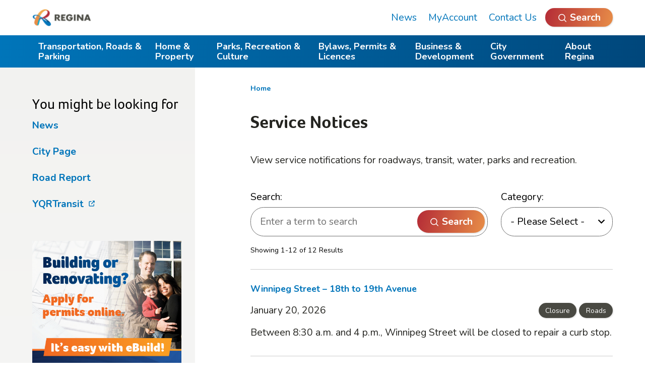

--- FILE ---
content_type: text/html;charset=UTF-8
request_url: https://www.regina.ca/service-notices/index.html
body_size: 11289
content:
<!doctype html>
<html lang="en">
	<head>
		<meta charset="UTF-8">
		<meta http-equiv="X-UA-Compatible" content="IE=edge">

		<meta name="description" content="View service notifications for roadways, transit, water, parks and recreation.">
		<meta name="keywords" content="service notice, service disruption, closed facility, power outage, opening date, closing date, restrictions">
		<meta name="title" content="City of Regina | Service Notices">

		<meta name="viewport" content="width=device-width, initial-scale=1">
		<meta name="robots" content="index, follow">
		<meta name="MobileOptimized" content="width">
		<meta name="HandheldFriendly" content="true">
		<meta http-equiv="content-language" content="en">

		<meta name="geo.position" content="50.4463179 -104.6189897">
		<meta name="icbm" content="50.4463179 -104.6189897">
		<meta name="geo.region" content="CA">

		<link rel="canonical" href="https://www.regina.ca/service-notices/">

		<link rel="shortcut icon" href="/system/modules/com.zu.core/resources/images/site_icons/favicon.ico" type="image/x-icon" />
		<link rel="icon" type="image/png" sizes="32x32" href="/export/system/modules/com.zu.core/resources/images/site_icons/favicon-32x32.png">
		<link rel="icon" type="image/png" sizes="16x16" href="/export/system/modules/com.zu.core/resources/images/site_icons/favicon-16x16.png">

		<link rel="apple-touch-icon" href="/export/system/modules/com.zu.core/resources/images/site_icons/apple-touch-icon.png" />
		<link rel="apple-touch-icon" sizes="57x57" href="/export/system/modules/com.zu.core/resources/images/site_icons/apple-touch-icon-57x57.png" />
		<link rel="apple-touch-icon" sizes="72x72" href="/export/system/modules/com.zu.core/resources/images/site_icons/apple-touch-icon-72x72.png" />
		<link rel="apple-touch-icon" sizes="76x76" href="/export/system/modules/com.zu.core/resources/images/site_icons/apple-touch-icon-76x76.png" />
		<link rel="apple-touch-icon" sizes="114x114" href="/export/system/modules/com.zu.core/resources/images/site_icons/apple-touch-icon-114x114.png" />
		<link rel="apple-touch-icon" sizes="120x120" href="/export/system/modules/com.zu.core/resources/images/site_icons/apple-touch-icon-120x120.png" />
		<link rel="apple-touch-icon" sizes="144x144" href="/export/system/modules/com.zu.core/resources/images/site_icons/apple-touch-icon-144x144.png" />
		<link rel="apple-touch-icon" sizes="152x152" href="/export/system/modules/com.zu.core/resources/images/site_icons/apple-touch-icon-152x152.png" />
		<link rel="apple-touch-icon" sizes="180x180" href="/export/system/modules/com.zu.core/resources/images/site_icons/apple-touch-icon-180x180.png" />

		<link rel="manifest" href="/export/system/modules/com.zu.core/resources/images/site_icons/site.webmanifest">
		<link rel="mask-icon" href="/export/system/modules/com.zu.core/resources/images/site_icons/safari-pinned-tab.svg" color="#5bbad5">
		<meta name="msapplication-TileColor" content="#ffffff">
		<meta name="msapplication-config" content="/system/modules/com.zu.core/resources/images/site_icons/browserconfig.xml">
		<meta name="theme-color" content="#ffffff">
		<!-- JS (Head) -->
		


<script src="https://ajax.googleapis.com/ajax/libs/webfont/1.6.26/webfont.js"></script>
<script>
  WebFont.load({
    google: {
      families: ['Nunito:400', 'Nunito:700']
    }
  });
</script>

<!-- Google Tag Manager -->
<script>(function(w,d,s,l,i){w[l]=w[l]||[];w[l].push({'gtm.start':
new Date().getTime(),event:'gtm.js'});var f=d.getElementsByTagName(s)[0],
j=d.createElement(s),dl=l!='dataLayer'?'&l='+l:'';j.async=true;j.src=
'https://www.googletagmanager.com/gtm.js?id='+i+dl;f.parentNode.insertBefore(j,f);
})(window,document,'script','dataLayer','GTM-MHBVHJ');</script>
<!-- End Google Tag Manager -->

<!-- Global site tag (gtag.js) - Google Analytics UA-27069598-1 -->
<script async src="https://www.googletagmanager.com/gtag/js?id=UA-27069598-1"></script>
<script>
  window.dataLayer = window.dataLayer || [];

  function gtag() {
    dataLayer.push(arguments);
  }
  gtag('js', new Date());
  gtag('config', 'UA-27069598-1');

</script>

<!-- Siteimprove -->
<script type="text/javascript">
  /*<![CDATA[*/
  (function() {
    var sz = document.createElement('script'); sz.type = 'text/javascript'; sz.async = true;
    sz.src = '//siteimproveanalytics.com/js/siteanalyze_567230.js';
    var s = document.getElementsByTagName('script')[0]; s.parentNode.insertBefore(sz, s);
  })();
  /*]]>*/
</script>


<title>City of Regina | Service Notices</title>

		<!-- Twitter Card data -->
		<meta name="twitter:card" content="summary">
		<meta name="twitter:site" content="@CityofRegina">
		<meta name="twitter:title" content="City of Regina | Service Notices">
		<meta name="twitter:description" content="View service notifications for roadways, transit, water, parks and recreation.">
		<meta name="twitter:creator" content="@CityofRegina">
		<!-- Open Graph data -->
		<meta property="og:title" content="City of Regina | Service Notices">
		<meta property="og:type" content="article">
		<meta property="og:url" content="https://www.regina.ca/service-notices/">
		<meta property="og:image" content="https://www.regina.ca/export/sites/Regina.ca/.galleries/FB/COR_Website-Logo-600x600.png">
		<meta property="og:description" content="View service notifications for roadways, transit, water, parks and recreation.">
		<meta property="og:site_name" content="City of Regina">
		<meta property="fb:admins" content="139114992285">

		<!-- CSS -->
		
<!-- Custom styles for this template -->
<link href="/export/system/modules/com.zu.core/resources/css/main.css" rel="stylesheet" media="
    only print,
    only all and (-ms-high-contrast: none), only all and (-ms-high-contrast: active),
    only all and (pointer: fine), only all and (pointer: coarse), only all and (pointer: none),
    only all and (-webkit-min-device-pixel-ratio:0) and (min-color-index:0),
    only all and (min--moz-device-pixel-ratio:0) and (min-resolution: 3e1dpcm)">


</head>

	<body>
		<!-- JS (Body Start) -->
		

<!-- Google Tag Manager (noscript) -->
<noscript><iframe src="https://www.googletagmanager.com/ns.html?id=GTM-MHBVHJ"
height="0" width="0" style="display:none;visibility:hidden"></iframe></noscript>
<!-- End Google Tag Manager (noscript) -->
<!-- HEADER -->
		

<header class="page-header" data-js="pageHeader">
	<div data-js="pageHeaderBg">
		
		<div class="page-header__layout">
			<div class="page-header__layout-inner">
				<div class="page-header__logo">
					<div>
						<a class="" href="/">
							<picture>
								<img src="/export/system/modules/com.zu.core/resources/images/Regina_Web_Logo.png_850891170.png" alt="City of Regina Homepage" />
							</picture>
						</a>
					</div>
				</div>
				<div class="page-header__mobile-links">
					<nav aria-label="Mobile Links">
            <ul>
              <li>
                <button aria-label="Open Search" data-js="overlaySearchOpen">
                  <i class="fa fa-icon-search" aria-hidden="true"></i>
                </button>
              </li>
              <li><button data-js="overlayMenuOpen">Menu</button></li>
            </ul>
					</nav>
				</div>
				<div class="page-header__desktop-links" id="quick-links-navigation">
					<nav aria-label="Quick Links">
						<div  id="tertiary-navigation-header" ><ul>
	<li><a href="/news/">News</a></li>
    <li><a href="/myaccount/">MyAccount</a></li>
    <li><a href="/about-regina/contact-us/">Contact Us</a></li>
    </ul>
</div>
					</nav>
				</div>
				<div class="page-header__desktop-search">
					<button aria-label="Open Search" type="submit" class="button-1" data-js="overlaySearchOpen">
						<span>Search</span>
					</button>
				</div>
			</div>
		</div>
	</div>
	<div class="nav-primary">
		<div class="nav-primary__links" data-js="navPrimaryLinks">
  <a
      href="/transportation-roads-parking/"
      aria-expanded="false"
      aria-controls="section-1"
      class="nav-primary__link-1"
    >
      Transportation, Roads & Parking</a>
  <a
      href="/home-property/"
      aria-expanded="false"
      aria-controls="section-2"
      class="nav-primary__link-2"
    >
      Home & Property</a>
  <a
      href="/parks-recreation-culture/"
      aria-expanded="false"
      aria-controls="section-3"
      class="nav-primary__link-3"
    >
      Parks, Recreation & Culture</a>
  <a
      href="/bylaws-permits-licences/"
      aria-expanded="false"
      aria-controls="section-4"
      class="nav-primary__link-4"
    >
      Bylaws, Permits & Licences</a>
  <a
      href="/business-development/"
      aria-expanded="false"
      aria-controls="section-5"
      class="nav-primary__link-5"
    >
      Business & Development</a>
  <a
      href="/city-government/"
      aria-expanded="false"
      aria-controls="section-6"
      class="nav-primary__link-6"
    >
      City Government</a>
  <a
      href="/about-regina/"
      aria-expanded="false"
      aria-controls="section-7"
      class="nav-primary__link-7"
    >
      About Regina</a>
  </div>

		<div class="nav-primary__flyout" data-js="navPrimaryContentBg">
  <div class="nav-primary__content-wrapper" data-js="navPrimaryContentPanes">
    <div id="section-1" hidden>
        <div class="nav-primary__content">
          <div class="nav-primary__content-body">
            <div class="nav-primary__content-title">
              <a href="/transportation-roads-parking/">
                <span>Transportation, Roads & Parking</span>
                <i class="fa fa-icon-chevron" aria-hidden="true"></i>
              </a>
            </div>
            <div class="nav-primary__content-desc">
              Find information on getting around Regina including transit services, parking, road construction, seasonal maintenance, walking and cycling.</div>
            <div class="grid-2">
              <ul class="list--horizontal-borders">
                <li>
                    <a href="/transportation-roads-parking/transit/" class="button-8">
                      <span>Transit</span>
                      <i class="fa fa-icon-chevron" aria-hidden="true"></i>
                    </a>
                  </li>
                <li>
                    <a href="/transportation-roads-parking/road-report/" class="button-8">
                      <span>Road Report</span>
                      <i class="fa fa-icon-chevron" aria-hidden="true"></i>
                    </a>
                  </li>
                <li>
                    <a href="/transportation-roads-parking/driving/" class="button-8">
                      <span>Driving</span>
                      <i class="fa fa-icon-chevron" aria-hidden="true"></i>
                    </a>
                  </li>
                <li>
                    <a href="/transportation-roads-parking/seasonal-maintenance/" class="button-8">
                      <span>Seasonal Maintenance</span>
                      <i class="fa fa-icon-chevron" aria-hidden="true"></i>
                    </a>
                  </li>
                <li>
                    <a href="/transportation-roads-parking/parking/" class="button-8">
                      <span>Parking</span>
                      <i class="fa fa-icon-chevron" aria-hidden="true"></i>
                    </a>
                  </li>
                <li>
                    <a href="/transportation-roads-parking/walking-cycling/" class="button-8">
                      <span>Walking & Cycling</span>
                      <i class="fa fa-icon-chevron" aria-hidden="true"></i>
                    </a>
                  </li>
                <li>
                    <a href="/transportation-roads-parking/transportation-master-plan/" class="button-8">
                      <span>Transportation Master Plan</span>
                      <i class="fa fa-icon-chevron" aria-hidden="true"></i>
                    </a>
                  </li>
                <li>
                    <a href="/transportation-roads-parking/household-travel-survey/" class="button-8">
                      <span>Household Travel Survey</span>
                      <i class="fa fa-icon-chevron" aria-hidden="true"></i>
                    </a>
                  </li>
                <li>
                    <a href="/transportation-roads-parking/vision-zero/" class="button-8">
                      <span>Vision Zero</span>
                      <i class="fa fa-icon-chevron" aria-hidden="true"></i>
                    </a>
                  </li>
                </ul>
            </div>
          </div>

          <div class="nav-primary__content-sidebar">
            <div class="nav-primary__content-sidebar-top">
                <h5>You Might Be Looking For</h5>
                <ul>
                  <li><a href="/transportation-roads-parking/seasonal-maintenance/street-sweeping/">Street Sweeping</a></li>
                  <li><a href="/transportation-roads-parking/driving/road-maintenance-construction/">Road Construction</a></li>
                  <li><a href="/transportation-roads-parking/seasonal-maintenance/drainage/">Storm Drains</a></li>
                  </ul>
              </div>
              <div>
                <h5>Did You Know?</h5>
                <p>You can pay your parking ticket online.</p>
                <ul>
                  <li>
                    


















<a href="/transportation-roads-parking/parking/parking-ticket-payment/"   >
  Parking Ticket Payment
</a>
</li>
                </ul>
              </div>
            </div>
        </div>
      </div>

    <div id="section-2" hidden>
        <div class="nav-primary__content">
          <div class="nav-primary__content-body">
            <div class="nav-primary__content-title">
              <a href="/home-property/">
                <span>Home & Property</span>
                <i class="fa fa-icon-chevron" aria-hidden="true"></i>
              </a>
            </div>
            <div class="nav-primary__content-desc">
              Learn about water, property taxes, garbage & recycling collection, yard care, emergency services, and more.</div>
            <div class="grid-2">
              <ul class="list--horizontal-borders">
                <li>
                    <a href="/home-property/recycling-garbage/" class="button-8">
                      <span>Garbage, Recycling & Composting</span>
                      <i class="fa fa-icon-chevron" aria-hidden="true"></i>
                    </a>
                  </li>
                <li>
                    <a href="/home-property/residential-property-tax/" class="button-8">
                      <span>Residential Property Tax & Assessment</span>
                      <i class="fa fa-icon-chevron" aria-hidden="true"></i>
                    </a>
                  </li>
                <li>
                    <a href="/home-property/water/" class="button-8">
                      <span>Water</span>
                      <i class="fa fa-icon-chevron" aria-hidden="true"></i>
                    </a>
                  </li>
                <li>
                    <a href="/home-property/safety-emergencies/" class="button-8">
                      <span>Safety & Emergencies</span>
                      <i class="fa fa-icon-chevron" aria-hidden="true"></i>
                    </a>
                  </li>
                <li>
                    <a href="/home-property/housing/" class="button-8">
                      <span>Housing</span>
                      <i class="fa fa-icon-chevron" aria-hidden="true"></i>
                    </a>
                  </li>
                <li>
                    <a href="/home-property/tree-yard/" class="button-8">
                      <span>Tree & Yard</span>
                      <i class="fa fa-icon-chevron" aria-hidden="true"></i>
                    </a>
                  </li>
                <li>
                    <a href="/home-property/heritage-properties/" class="button-8">
                      <span>Heritage Properties & Conservation</span>
                      <i class="fa fa-icon-chevron" aria-hidden="true"></i>
                    </a>
                  </li>
                </ul>
            </div>
          </div>

          <div class="nav-primary__content-sidebar">
            <div class="nav-primary__content-sidebar-top">
                <h5>You Might Be Looking For</h5>
                <ul>
                  <li><a href="/bylaws-permits-licences/bylaws/good-neighbour-guide/">Good Neighbour Guide</a></li>
                  <li><a href="/home-property/recycling-garbage/landfill/">Landfill</a></li>
                  <li><a href="/bylaws-permits-licences/building-demolition/building-demo-permits/">Building Permits</a></li>
                  </ul>
              </div>
              <div>
                <h5>Did You Know?</h5>
                <p>You can find your property's assessment and tax information online.</p>
                <ul>
                  <li>
                    


















<a href="https://regina.ca/propertysearch"   >
  Property Search
</a>
</li>
                </ul>
              </div>
            </div>
        </div>
      </div>

    <div id="section-3" hidden>
        <div class="nav-primary__content">
          <div class="nav-primary__content-body">
            <div class="nav-primary__content-title">
              <a href="/parks-recreation-culture/">
                <span>Parks, Recreation & Culture</span>
                <i class="fa fa-icon-chevron" aria-hidden="true"></i>
              </a>
            </div>
            <div class="nav-primary__content-desc">
              Find information about parks, recreation facilities and programs, city events, cemeteries, art, culture and more.</div>
            <div class="grid-2">
              <ul class="list--horizontal-borders">
                <li>
                    <a href="/parks-recreation-culture/accessible-inclusive-recreation/" class="button-8">
                      <span>Accessible & Inclusive Recreation</span>
                      <i class="fa fa-icon-chevron" aria-hidden="true"></i>
                    </a>
                  </li>
                <li>
                    <a href="/parks-recreation-culture/classes-programs/" class="button-8">
                      <span>Classes & Programs</span>
                      <i class="fa fa-icon-chevron" aria-hidden="true"></i>
                    </a>
                  </li>
                <li>
                    <a href="/parks-recreation-culture/recreation-facilities/" class="button-8">
                      <span>Recreation Facilities</span>
                      <i class="fa fa-icon-chevron" aria-hidden="true"></i>
                    </a>
                  </li>
                <li>
                    <a href="/parks-recreation-culture/community/" class="button-8">
                      <span>Community & Neighbourhood Centres</span>
                      <i class="fa fa-icon-chevron" aria-hidden="true"></i>
                    </a>
                  </li>
                <li>
                    <a href="/parks-recreation-culture/parks/" class="button-8">
                      <span>Parks</span>
                      <i class="fa fa-icon-chevron" aria-hidden="true"></i>
                    </a>
                  </li>
                <li>
                    <a href="/parks-recreation-culture/arts-culture/" class="button-8">
                      <span>Arts & Culture</span>
                      <i class="fa fa-icon-chevron" aria-hidden="true"></i>
                    </a>
                  </li>
                <li>
                    <a href="/parks-recreation-culture/events/" class="button-8">
                      <span>Events</span>
                      <i class="fa fa-icon-chevron" aria-hidden="true"></i>
                    </a>
                  </li>
                <li>
                    <a href="/parks-recreation-culture/cemeteries/" class="button-8">
                      <span>Cemeteries</span>
                      <i class="fa fa-icon-chevron" aria-hidden="true"></i>
                    </a>
                  </li>
                </ul>
            </div>
          </div>

          <div class="nav-primary__content-sidebar">
            <div class="nav-primary__content-sidebar-top">
                <h5>You Might Be Looking For</h5>
                <ul>
                  <li><a href="/parks-recreation-culture/classes-programs/leisure-guide/">Leisure Guide</a></li>
                  <li><a href="/parks-recreation-culture/recreation-facilities/skating-rinks/">Arenas & Outdoor Rinks</a></li>
                  <li><a href="/parks-recreation-culture/parks/dog-parks/">Dog Parks</a></li>
                  </ul>
              </div>
              <div>
                <h5>Did You Know?</h5>
                <p>Register for recreation classes, book indoor courts and view your family's schedule with your Regina Recreation account.</p>
                <ul>
                  <li>
                    


















<a href="https://ca.apm.activecommunities.com/regina/"   >
  Visit Regina Recreation Online
</a>
</li>
                </ul>
              </div>
            </div>
        </div>
      </div>

    <div id="section-4" hidden>
        <div class="nav-primary__content">
          <div class="nav-primary__content-body">
            <div class="nav-primary__content-title">
              <a href="/bylaws-permits-licences/">
                <span>Bylaws, Permits & Licences</span>
                <i class="fa fa-icon-chevron" aria-hidden="true"></i>
              </a>
            </div>
            <div class="nav-primary__content-desc">
              Find information on bylaws, applying for permits, licensing pets, businesses or taxis, and more.</div>
            <div class="grid-2">
              <ul class="list--horizontal-borders">
                <li>
                    <a href="/bylaws-permits-licences/building-demolition/" class="button-8">
                      <span>Building & Demolition</span>
                      <i class="fa fa-icon-chevron" aria-hidden="true"></i>
                    </a>
                  </li>
                <li>
                    <a href="/bylaws-permits-licences/bylaws/" class="button-8">
                      <span>Bylaws</span>
                      <i class="fa fa-icon-chevron" aria-hidden="true"></i>
                    </a>
                  </li>
                <li>
                    <a href="/bylaws-permits-licences/permits/" class="button-8">
                      <span>Permits</span>
                      <i class="fa fa-icon-chevron" aria-hidden="true"></i>
                    </a>
                  </li>
                <li>
                    <a href="/bylaws-permits-licences/licences/" class="button-8">
                      <span>Licences</span>
                      <i class="fa fa-icon-chevron" aria-hidden="true"></i>
                    </a>
                  </li>
                </ul>
            </div>
          </div>

          <div class="nav-primary__content-sidebar">
            <div class="nav-primary__content-sidebar-top">
                <h5>You Might Be Looking For</h5>
                <ul>
                  <li><a href="/bylaws-permits-licences/building-demolition/building-demo-permits/">Building Permits</a></li>
                  <li><a href="/bylaws-permits-licences/bylaws/regina-zoning-bylaw/">Zoning Bylaw</a></li>
                  <li><a href="/bylaws-permits-licences/licences/cat-dog-licences/">Cat & Dog Licences</a></li>
                  </ul>
              </div>
              <div>
                <h5>Stay informed! </h5>
                <p>Get updates on building permits, commercial requirements and more.</p>
                <ul>
                  <li>
                    


















<a href="/bylaws-permits-licences/building-demolition/advisories-reports/#outline-sign-up-for-email-notifications"   >
  Sign up today
</a>
</li>
                </ul>
              </div>
            </div>
        </div>
      </div>

    <div id="section-5" hidden>
        <div class="nav-primary__content">
          <div class="nav-primary__content-body">
            <div class="nav-primary__content-title">
              <a href="/business-development/">
                <span>Business & Development</span>
                <i class="fa fa-icon-chevron" aria-hidden="true"></i>
              </a>
            </div>
            <div class="nav-primary__content-desc">
              Find business information related to City planning and development, commercial property tax, real estate, City materials for sale and more.</div>
            <div class="grid-2">
              <ul class="list--horizontal-borders">
                <li>
                    <a href="/business-development/commercial-property-tax/" class="button-8">
                      <span>Commercial Property Tax & Assessment</span>
                      <i class="fa fa-icon-chevron" aria-hidden="true"></i>
                    </a>
                  </li>
                <li>
                    <a href="/business-development/land-property-development/" class="button-8">
                      <span>Land & Property Development</span>
                      <i class="fa fa-icon-chevron" aria-hidden="true"></i>
                    </a>
                  </li>
                <li>
                    <a href="/business-development/tenders-procurement/" class="button-8">
                      <span>Tenders & Procurement</span>
                      <i class="fa fa-icon-chevron" aria-hidden="true"></i>
                    </a>
                  </li>
                <li>
                    <a href="/business-development/land-for-sale-lease/" class="button-8">
                      <span>City Property for Sale & Lease</span>
                      <i class="fa fa-icon-chevron" aria-hidden="true"></i>
                    </a>
                  </li>
                <li>
                    <a href="/business-development/items-for-sale/" class="button-8">
                      <span>Items for Sale</span>
                      <i class="fa fa-icon-chevron" aria-hidden="true"></i>
                    </a>
                  </li>
                <li>
                    <a href="/business-development/service-partners/" class="button-8">
                      <span>Service Partners</span>
                      <i class="fa fa-icon-chevron" aria-hidden="true"></i>
                    </a>
                  </li>
                <li>
                    <a href="/business-development/sponsorship-naming-rights-advertising/" class="button-8">
                      <span>Sponsorship, Naming Rights & Advertising</span>
                      <i class="fa fa-icon-chevron" aria-hidden="true"></i>
                    </a>
                  </li>
                </ul>
            </div>
          </div>

          <div class="nav-primary__content-sidebar">
            <div class="nav-primary__content-sidebar-top">
                <h5>You Might Be Looking For</h5>
                <ul>
                  <li><a href="/about-regina/renewable-regina/index.html">Renewable Regina</a></li>
                  <li><a href="/business-development/land-property-development/planning/proposed-development/">Proposed Development</a></li>
                  <li><a href="/bylaws-permits-licences/licences/business-licences/">Business Licences</a></li>
                  </ul>
              </div>
              <div>
                <h5>Did You Know?</h5>
                <p>You can access your property and water/utility account information online.</p>
                <ul>
                  <li>
                    


















<a href="/myaccount/"   >
  Sign up through MyAccount
</a>
</li>
                </ul>
              </div>
            </div>
        </div>
      </div>

    <div id="section-6" hidden>
        <div class="nav-primary__content">
          <div class="nav-primary__content-body">
            <div class="nav-primary__content-title">
              <a href="/city-government/">
                <span>City Government</span>
                <i class="fa fa-icon-chevron" aria-hidden="true"></i>
              </a>
            </div>
            <div class="nav-primary__content-desc">
              Learn more about municipal government, including the Mayor and Council, wards, committees, budget and more.</div>
            <div class="grid-2">
              <ul class="list--horizontal-borders">
                <li>
                    <a href="/city-government/indigenous-relations/" class="button-8">
                      <span>Indigenous Relations</span>
                      <i class="fa fa-icon-chevron" aria-hidden="true"></i>
                    </a>
                  </li>
                <li>
                    <a href="/city-government/office-of-the-mayor" class="button-8">
                      <span>Office of the Mayor</span>
                      <i class="fa fa-icon-chevron" aria-hidden="true"></i>
                    </a>
                  </li>
                <li>
                    <a href="/city-government/city-council/" class="button-8">
                      <span>City Council</span>
                      <i class="fa fa-icon-chevron" aria-hidden="true"></i>
                    </a>
                  </li>
                <li>
                    <a href="/city-government/administration/" class="button-8">
                      <span>City Administration</span>
                      <i class="fa fa-icon-chevron" aria-hidden="true"></i>
                    </a>
                  </li>
                <li>
                    <a href="/city-government/budget-finance/" class="button-8">
                      <span>Budget & Finance</span>
                      <i class="fa fa-icon-chevron" aria-hidden="true"></i>
                    </a>
                  </li>
                <li>
                    <a href="/city-government/historical-election-results/" class="button-8">
                      <span>Historical Election Results</span>
                      <i class="fa fa-icon-chevron" aria-hidden="true"></i>
                    </a>
                  </li>
                <li>
                    <a href="/city-government/open-data/" class="button-8">
                      <span>Open Data</span>
                      <i class="fa fa-icon-chevron" aria-hidden="true"></i>
                    </a>
                  </li>
                <li>
                    <a href="/city-government/council-policies/" class="button-8">
                      <span>Council Policies</span>
                      <i class="fa fa-icon-chevron" aria-hidden="true"></i>
                    </a>
                  </li>
                <li>
                    <a href="/city-government/city-page/" class="button-8">
                      <span>City Page</span>
                      <i class="fa fa-icon-chevron" aria-hidden="true"></i>
                    </a>
                  </li>
                </ul>
            </div>
          </div>

          <div class="nav-primary__content-sidebar">
            <div class="nav-primary__content-sidebar-top">
                <h5>You Might Be Looking For</h5>
                <ul>
                  <li><a href="/city-government/budget-finance/budget-highlights/">Budget Highlights</a></li>
                  <li><a href="/city-government/city-council/council-meetings/">Council Meetings</a></li>
                  <li><a href="/city-government/city-council/wards/">Wards</a></li>
                  </ul>
              </div>
              <div>
                <h5>Did You Know?</h5>
                <p>You can participate in the decision-making process.</p>
                <ul>
                  <li>
                    


















<a href="/city-government/city-council/council-meetings/"   >
  Appear before Council
</a>
</li>
                </ul>
              </div>
            </div>
        </div>
      </div>

    <div id="section-7" hidden>
        <div class="nav-primary__content">
          <div class="nav-primary__content-body">
            <div class="nav-primary__content-title">
              <a href="/about-regina/">
                <span>About Regina</span>
                <i class="fa fa-icon-chevron" aria-hidden="true"></i>
              </a>
            </div>
            <div class="nav-primary__content-desc">
              Find out why Regina is a great place to live, work and visit. </div>
            <div class="grid-2">
              <ul class="list--horizontal-borders">
                <li>
                    <a href="/about-regina/gear-store-merchandise/" class="button-8">
                      <span>Gear Store & Merchandise</span>
                      <i class="fa fa-icon-chevron" aria-hidden="true"></i>
                    </a>
                  </li>
                <li>
                    <a href="/about-regina/regina-history-facts/" class="button-8">
                      <span>Regina History & Facts</span>
                      <i class="fa fa-icon-chevron" aria-hidden="true"></i>
                    </a>
                  </li>
                <li>
                    <a href="/about-regina/official-community-plan/" class="button-8">
                      <span>Official Community Plan</span>
                      <i class="fa fa-icon-chevron" aria-hidden="true"></i>
                    </a>
                  </li>
                <li>
                    <a href="/about-regina/maps/" class="button-8">
                      <span>Maps & Neighbourhood Profiles</span>
                      <i class="fa fa-icon-chevron" aria-hidden="true"></i>
                    </a>
                  </li>
                <li>
                    <a href="/about-regina/renewable-regina/" class="button-8">
                      <span>Renewable Regina</span>
                      <i class="fa fa-icon-chevron" aria-hidden="true"></i>
                    </a>
                  </li>
                <li>
                    <a href="/about-regina/moving-to-regina/" class="button-8">
                      <span>Moving to Regina</span>
                      <i class="fa fa-icon-chevron" aria-hidden="true"></i>
                    </a>
                  </li>
                <li>
                    <a href="/about-regina/job-opportunities/" class="button-8">
                      <span>Job Opportunities</span>
                      <i class="fa fa-icon-chevron" aria-hidden="true"></i>
                    </a>
                  </li>
                <li>
                    <a href="/about-regina/community-safety-well-being/" class="button-8">
                      <span>Community Safety & Well-being</span>
                      <i class="fa fa-icon-chevron" aria-hidden="true"></i>
                    </a>
                  </li>
                <li>
                    <a href="/about-regina/grants-scholarships/" class="button-8">
                      <span>Grants & Scholarships</span>
                      <i class="fa fa-icon-chevron" aria-hidden="true"></i>
                    </a>
                  </li>
                <li>
                    <a href="/about-regina/winter-city/" class="button-8">
                      <span>Winter City Strategy</span>
                      <i class="fa fa-icon-chevron" aria-hidden="true"></i>
                    </a>
                  </li>
                <li>
                    <a href="/about-regina/be-heard-regina/" class="button-8">
                      <span>Be Heard Regina</span>
                      <i class="fa fa-icon-chevron" aria-hidden="true"></i>
                    </a>
                  </li>
                <li>
                    <a href="/about-regina/accessibility-affordability/" class="button-8">
                      <span>Accessibility & Affordability</span>
                      <i class="fa fa-icon-chevron" aria-hidden="true"></i>
                    </a>
                  </li>
                <li>
                    <a href="/about-regina/reminders-notifications/" class="button-8">
                      <span>Reminders & Notifications</span>
                      <i class="fa fa-icon-chevron" aria-hidden="true"></i>
                    </a>
                  </li>
                <li>
                    <a href="/about-regina/contact-us/" class="button-8">
                      <span>Contact Us</span>
                      <i class="fa fa-icon-chevron" aria-hidden="true"></i>
                    </a>
                  </li>
                </ul>
            </div>
          </div>

          <div class="nav-primary__content-sidebar">
            <div class="nav-primary__content-sidebar-top">
                <h5>You Might Be Looking For</h5>
                <ul>
                  <li><a href="/about-regina/job-opportunities/">Work for the City</a></li>
                  <li><a href="/business-development/sponsorship-naming-rights-advertising/">Sponsorship & Advertising</a></li>
                  <li><a href="/parks-recreation-culture/events/">Events</a></li>
                  </ul>
              </div>
              <div>
                <h5>Did You Know?</h5>
                <p>You can submit a service request online.</p>
                <ul>
                  <li>
                    


















<a href="/about-regina/contact-us/Request-Service/"   >
  Contact Us
</a>
</li>
                </ul>
              </div>
            </div>
        </div>
      </div>

    </div>
</div>

	</div>
</header>
<!-- MAIN CONTENT -->
		<div class="l-nav-content">
			<div class="l-nav-content__inner">

				<div class="l-nav-content__content">
					<main>
						<div  id="breadcrumb" ><div>

    <div class="module module--sm">
  <div class="module__inner">
    <nav aria-label="Breadcrumb" class="nav-breadcrumb">
       <ol>
         <li>
            <a href="/">Home</a>
           </li>
     		</ol>
     </nav>
  </div>
</div>

<div class="module">
    <div class="module__inner">
      <div class="content">
        <h1>Service Notices</h1>
        <p class="intro">
            View service notifications for roadways, transit, water, parks and recreation.</p>
        </div>
    </div>
  </div>
</div>
</div><div  id="content" ></div><div  id="detail" ><div class="module">
					<div class="module__inner">
						<form id="default-formatter-search-form" class="search-results" role="form" action="/service-notices/index.html">
							<input type="hidden" name="lq" value="" />
							<input type="hidden" name="reloaded" />

							<div class="l-listing-controls">
								<div class="l-listing-controls__search">
									<div class="form-group">
										<label class="form-group__label" for="q">Search:</label>
										<div class="form-group__control form-group__control--search">
											<input id="search-page-input" name="q" type="search" placeholder='Enter a term to search' autocomplete="off" value="">
											<button type="submit" class="button-1" onclick="submitSearchForm()">
												<span>Search</span>
											</button>
										</div>
									</div>

								</div>


								<div class="l-listing-controls__facets">
												<div class="form-group">
													<label class="form-group__label" for="facet_category_exact">Category:</label>
													<div class="form-group__control form-group__control-select">
														<select name="facet_category_exact" class="form-control" onchange="submitSearchForm()" >
															<option value="*" selected>- Please Select -</option>
															<option value="service-notices/roads/"
																			>Roads</option>
																<option value="service-notices/closure/"
																			>Closure</option>
																<option value="service-notices/water/"
																			>Water</option>
																<option value="service-notices/parks-and-recreation/"
																			>Parks and Recreation</option>
																<option value="service-notices/parks-and-recreation/parks/"
																			>Parks</option>
																<option value="service-notices/parks-and-recreation/recreation/"
																			>Recreation</option>
																<option value="service-notices/transit/"
																			>Transit</option>
																</select>
													</div>
												</div>
											</div>
										<!-- Query facet -->
									</div>

							<div class="form-control__results">
								<div class="search-results__result-message">
													Showing 1-12 of 12 Results</div>
											<!-- Display contents in a table if Table Headers is defined and a Display Formatter is chosen. -->
										<div class="search-results-result content">
			                      <div class="article--listing">
    <div class="article--listing__content">
      <div class="article--listing__title">
        


















<a href="/service-notices/Winnipeg-Street-18th-to-19th-Avenue/"   >
  Winnipeg Street – 18th to 19th Avenue
</a>
</div>
      <div class="article--listing__heading">
        <div class="article__meta">
					<div class="article__meta-text">
						January 20, 2026</div>
          <div class="article__meta-links">
            <div class="article__meta-categories">
                <span class="tag--default">Closure</span>
                <span class="tag--default">Roads</span>
                </div>
            </div>
        </div>
      </div>

      <div class="article--listing__body">
        <div class="content">
          Between 8:30 a.m. and 4 p.m., Winnipeg Street will be closed to repair a curb stop.</div>
      </div>
    </div>
  </div>

</div>
												<div class="search-results-result content">
			                      <div class="article--listing">
    <div class="article--listing__content">
      <div class="article--listing__title">
        


















<a href="/service-notices/McIntosh-Street-3rd-to-4th-Avenue/"   >
  McIntosh Street – 3rd to 4th Avenue
</a>
</div>
      <div class="article--listing__heading">
        <div class="article__meta">
					<div class="article__meta-text">
						January 20, 2026</div>
          <div class="article__meta-links">
            <div class="article__meta-categories">
                <span class="tag--default">Closure</span>
                <span class="tag--default">Roads</span>
                </div>
            </div>
        </div>
      </div>

      <div class="article--listing__body">
        <div class="content">
          Between 7 a.m. and 4 p.m., McIntosh Street will be closed to repair a manhole.</div>
      </div>
    </div>
  </div>

</div>
												<div class="search-results-result content">
			                      <div class="article--listing">
    <div class="article--listing__content">
      <div class="article--listing__title">
        


















<a href="/transportation-roads-parking/road-report/view/Toronto-Street-11th-to-12th-Avenue/"   >
  Toronto Street – 11th to 12th Avenue
</a>
</div>
      <div class="article--listing__heading">
        <div class="article__meta">
					<div class="article__meta-text">
						January 20, 2026</div>
          <div class="article__meta-links">
            <div class="article__meta-categories">
                <span class="tag--default">Roads</span>
                <span class="tag--default">Water</span>
                </div>
            </div>
        </div>
      </div>

      <div class="article--listing__body">
        <div class="content">
          Road closure from January 20 at 8 a.m. to January 21 at 5 p.m. for emergency water line repair.</div>
      </div>
    </div>
  </div>

</div>
												<div class="search-results-result content">
			                      <div class="article--listing">
    <div class="article--listing__content">
      <div class="article--listing__title">
        


















<a href="/service-notices/Horizon-Station-Park-Construction/"   >
  Horizon Station Park - Construction
</a>
</div>
      <div class="article--listing__heading">
        <div class="article__meta">
					<div class="article__meta-text">
						October 27, 2025</div>
          <div class="article__meta-links">
            <div class="article__meta-categories">
                <span class="tag--default">Parks</span>
                </div>
            </div>
        </div>
      </div>

      <div class="article--listing__body">
        <div class="content">
          Construction at Horizon Station Park will begin on Monday, October 27 and is expected to last approximately two weeks, weather permitting. ...</div>
      </div>
    </div>
  </div>

</div>
												<div class="search-results-result content">
			                      <div class="article--listing">
    <div class="article--listing__content">
      <div class="article--listing__title">
        


















<a href="/service-notices/Albert-Street-and-15thAvenue/"   >
  Albert Street and 15th Avenue
</a>
</div>
      <div class="article--listing__heading">
        <div class="article__meta">
					<div class="article__meta-text">
						September 8, 2025</div>
          <div class="article__meta-links">
            <div class="article__meta-categories">
                <span class="tag--default">Roads</span>
                </div>
            </div>
        </div>
      </div>

      <div class="article--listing__body">
        <div class="content">
          Traffic restricted for environmental monitoring for two days. No westbound traffic on 15th. Southbound traffic on Albert reduced to one lane.</div>
      </div>
    </div>
  </div>

</div>
												<div class="search-results-result content">
			                      <div class="article--listing">
    <div class="article--listing__content">
      <div class="article--listing__title">
        


















<a href="/service-notices/McCarthy-Blvd-Mikkelson-Drive-to-4th-Avenue/"   >
  McCarthy Blvd – Mikkelson Drive to 4th Avenue
</a>
</div>
      <div class="article--listing__heading">
        <div class="article__meta">
					<div class="article__meta-text">
						September 8, 2025</div>
          <div class="article__meta-links">
            <div class="article__meta-categories">
                <span class="tag--default">Roads</span>
                </div>
            </div>
        </div>
      </div>

      <div class="article--listing__body">
        <div class="content">
          Southbound traffic reduced for sewer relining until October 15 at 5 p.m.</div>
      </div>
    </div>
  </div>

</div>
												<div class="search-results-result content">
			                      <div class="article--listing">
    <div class="article--listing__content">
      <div class="article--listing__title">
        


















<a href="/service-notices/Queen-City-Marathon-Restrictions-and-Closures/"   >
  Queen City Marathon Restrictions and Closures
</a>
</div>
      <div class="article--listing__heading">
        <div class="article__meta">
					<div class="article__meta-text">
						September 7, 2025</div>
          <div class="article__meta-links">
            <div class="article__meta-categories">
                <span class="tag--default">Roads</span>
                </div>
            </div>
        </div>
      </div>

      <div class="article--listing__body">
        <div class="content">
          Many bus routes will be impacted by the Queen City Marathon happening Sunday. Please visit https://transitlive.com for updated schedules. Impacted bus routes are 1, 2, 3, 4, 5, 7, 8, 9, 10, 12, 15, 24, 30, 40, 50, 60, sp1, sp3 and sp8. ...</div>
      </div>
    </div>
  </div>

</div>
												<div class="search-results-result content">
			                      <div class="article--listing">
    <div class="article--listing__content">
      <div class="article--listing__title">
        


















<a href="/service-notices/Halifax-Street-and-12th-Avenue-Intersection/"   >
  Halifax Street and 12th Avenue Intersection
</a>
</div>
      <div class="article--listing__heading">
        <div class="article__meta">
					<div class="article__meta-text">
						September 6, 2025</div>
          <div class="article__meta-links">
            <div class="article__meta-categories">
                <span class="tag--default">Roads</span>
                </div>
            </div>
        </div>
      </div>

      <div class="article--listing__body">
        <div class="content">
          The intersection will be closed on Saturday and Sunday to complete the water main tie-in at this location. Due to the presence of external duct banks and other conflicts, the work may take two days.</div>
      </div>
    </div>
  </div>

</div>
												<div class="search-results-result content">
			                      <div class="article--listing">
    <div class="article--listing__content">
      <div class="article--listing__title">
        


















<a href="/service-notices/Sherwood-Drive-McIntosh-Street-to-Milne-Street/"   >
  Sherwood Drive – McIntosh Street to Milne Street 
</a>
</div>
      <div class="article--listing__heading">
        <div class="article__meta">
					<div class="article__meta-text">
						September 6, 2025</div>
          <div class="article__meta-links">
            <div class="article__meta-categories">
                <span class="tag--default">Roads</span>
                </div>
            </div>
        </div>
      </div>

      <div class="article--listing__body">
        <div class="content">
          West bound lanes closed between for sewer repair work between 7 a.m. to 4 p.m.</div>
      </div>
    </div>
  </div>

</div>
												<div class="search-results-result content">
			                      <div class="article--listing">
    <div class="article--listing__content">
      <div class="article--listing__title">
        


















<a href="/service-notices/Park-Street-Ross-Avenue-to-Dewdney-Avenue-00001/"   >
  Park Street - Ross Avenue to Dewdney Avenue
</a>
</div>
      <div class="article--listing__heading">
        <div class="article__meta">
					<div class="article__meta-text">
						April 30, 2025</div>
          <div class="article__meta-links">
            <div class="article__meta-categories">
                <span class="tag--default">Roads</span>
                </div>
            </div>
        </div>
      </div>

      <div class="article--listing__body">
        <div class="content">
          On May 1, work will start on a one-year construction project to upgrade Park Street. There will be intermittent lane restrictions and road closures along Park Street to ensure the safety of drivers and workers in the construction zone. ...</div>
      </div>
    </div>
  </div>

</div>
												<div class="search-results-result content">
			                      <div class="article--listing">
    <div class="article--listing__content">
      <div class="article--listing__title">
        


















<a href="/service-notices/Water-Network-Expansion-Project-00001/"   >
  Water Network Expansion Project
</a>
</div>
      <div class="article--listing__heading">
        <div class="article__meta">
					<div class="article__meta-text">
						September 6, 2024</div>
          <div class="article__meta-links">
            <div class="article__meta-categories">
                <span class="tag--default">Roads</span>
                <span class="tag--default">Water</span>
                </div>
            </div>
        </div>
      </div>

      <div class="article--listing__body">
        <div class="content">
          Three crews are working along Ring Road in close proximity to each other resulting traffic restrictions to ensure traffic does not have to slow down and speed up multiple times over a short distance. ...</div>
      </div>
    </div>
  </div>

</div>
												<div class="search-results-result content">
			                      <div class="article--listing">
    <div class="article--listing__content">
      <div class="article--listing__title">
        


















<a href="/service-notices/College-Avenue-Edgar-Street/"   >
  College Avenue – Edgar Street 
</a>
</div>
      <div class="article--listing__heading">
        <div class="article__meta">
					<div class="article__meta-text">
						August 21, 2024</div>
          <div class="article__meta-links">
            </div>
        </div>
      </div>

      <div class="article--listing__body">
        <div class="content">
          Starting at 9 a.m., on Thursday, August 22, this intersection will be restricted for two weeks while crews install traffic signals.
</div>
      </div>
    </div>
  </div>

</div>
												</div>
								</form>
								<script type="text/javascript">
									// Target the multitude of selects that are possible. If they have a blank value,
									// remove the name attribute so it doesnt append it in the url as a query parameter.
									var searchForm = document.forms["default-formatter-search-form"];

									function submitSearchForm() {
										$('.l-listing-controls__facets select option[value=""]:selected').closest("select").attr('name', '');
										$('.l-listing-controls__sort select option[value=""]:selected').closest("select").attr('name', '');

										searchForm.submit();
									}
								</script>
							</div>
						</div>
					</div></main>
				</div>

				<div class="l-nav-content__nav">
					<div class="l-nav-content__nav-column">
						<div  id="navigation-navigation" ><div>

    </div>
</div><div  id="navigation-content" ><div class="module">
		<div class="module__inner">
			<div class="module__title">
				<h3>You might be looking for</h3>
					</div>
			<dl class="list--looking-for">
			<dt>
					


















<a href="/news/"   >
  News
</a>
</dt>
					<dd></dd>
			<dt>
					


















<a href="/city-government/city-page/"   >
  City Page
</a>
</dt>
					<dd></dd>
			<dt>
					


















<a href="/transportation-roads-parking/road-report/"   >
  Road Report
</a>
</dt>
					<dd></dd>
			<dt>
					













  






<a href="https://twitter.com/yqrtransit?lang=en"  rel="external noopener" >
  YQRTransit
</a>
</dt>
					<dd></dd>
			</dl>
		</div>
	</div>
</div><div  id="navigation-advertisement" ><div>

				<div class="module">
							<div class="module__inner">
								<div class="carousel--ads-pre-init" data-js="carouselAds">
									<div class="carousel-item">
												<div>
    <a href="/bylaws-permits-licences/building-demolition/">
    




  

  

  

  


  

    

      <picture>
        <img src="/export/sites/Regina.ca/.galleries/Advertisements/Building-and-Renovating.jpg_184029107.jpg" alt="Building or Renovating? Apply for permits online. ">
      </picture>
  

  

  

  

  

  

  
  
  

  

  

  

  

  

  

  

  

  
  
  


</a>
    </div>
</div>
										<div class="carousel-item">
												<div>
    <a href="https://ilovereginagear.ca">
    




  

  

  

  


  

    

      <picture>
        <img src="/export/sites/Regina.ca/.galleries/Advertisements/I-Love-Regina-Store-Digital_-Static-Web-H480x400.jpg_184029107.jpg" alt="I Love Regina Gear Ad">
      </picture>
  

  

  

  

  

  

  
  
  

  

  

  

  

  

  

  

  

  
  
  


</a>
    </div>
</div>
										<div class="carousel-item">
												<div>
    <a href="/parks-recreation-culture/classes-programs/leisure-guide/">
    




  

  

  

  


  

    

      <picture>
        <img src="/export/sites/Regina.ca/.galleries/Advertisements/LeisureGuide_Digital_Winter-Spring-2026_Static-Web_480x400_001.jpg_184029107.jpg" alt="Winter/Spring 2026 Leisure Guide is now available">
      </picture>
  

  

  

  

  

  

  
  
  

  

  

  

  

  

  

  

  

  
  
  


</a>
    </div>
</div>
										</div>
							</div>
						</div>
					</div>
		</div></div>
				</div>

			</div>
		</div>

		<!-- FOOTER -->
		





<div class="nav--move-top hide">
  <a href="#" class="button-3" aria-label="Move to Top">
    <i class="fa fa-icon-chevron"></i>
    <span class="screen-reader-only">Move to Top</span>
  </a>
</div>

<footer class="page-footer">
  <div class="page-footer__background"></div>
  <div class="page-footer__wrapper">
    <div class="page-footer__nav">
      <div class="page-footer__nav-title">
        Explore the City
      </div>
      <ul class="page-footer__nav-links">
  <li>
      <a href="/transportation-roads-parking/">Transportation, Roads & Parking</a>
      <ul>
        <li>
            <a href="/transportation-roads-parking/transit/" >Transit</a>
          </li>
        <li>
            <a href="/transportation-roads-parking/road-report/" >Road Report</a>
          </li>
        <li>
            <a href="/transportation-roads-parking/driving/" >Driving</a>
          </li>
        <li>
            <a href="/transportation-roads-parking/seasonal-maintenance/" >Seasonal Maintenance</a>
          </li>
        <li>
            <a href="/transportation-roads-parking/parking/" >Parking</a>
          </li>
        <li>
            <a href="/transportation-roads-parking/walking-cycling/" >Walking & Cycling</a>
          </li>
        <li>
            <a href="/transportation-roads-parking/transportation-master-plan/" >Transportation Master Plan</a>
          </li>
        <li>
            <a href="/transportation-roads-parking/household-travel-survey/" >Household Travel Survey</a>
          </li>
        <li>
            <a href="/transportation-roads-parking/vision-zero/" >Vision Zero</a>
          </li>
        </ul>
    </li>
  <li>
      <a href="/home-property/">Home & Property</a>
      <ul>
        <li>
            <a href="/home-property/recycling-garbage/" >Garbage, Recycling & Composting</a>
          </li>
        <li>
            <a href="/home-property/residential-property-tax/" >Residential Property Tax & Assessment</a>
          </li>
        <li>
            <a href="/home-property/water/" >Water</a>
          </li>
        <li>
            <a href="/home-property/safety-emergencies/" >Safety & Emergencies</a>
          </li>
        <li>
            <a href="/home-property/housing/" >Housing</a>
          </li>
        <li>
            <a href="/home-property/tree-yard/" >Tree & Yard</a>
          </li>
        <li>
            <a href="/home-property/heritage-properties/" >Heritage Properties & Conservation</a>
          </li>
        </ul>
    </li>
  <li>
      <a href="/parks-recreation-culture/">Parks, Recreation & Culture</a>
      <ul>
        <li>
            <a href="/parks-recreation-culture/accessible-inclusive-recreation/" >Accessible & Inclusive Recreation</a>
          </li>
        <li>
            <a href="/parks-recreation-culture/classes-programs/" >Classes & Programs</a>
          </li>
        <li>
            <a href="/parks-recreation-culture/recreation-facilities/" >Recreation Facilities</a>
          </li>
        <li>
            <a href="/parks-recreation-culture/community/" >Community & Neighbourhood Centres</a>
          </li>
        <li>
            <a href="/parks-recreation-culture/parks/" >Parks</a>
          </li>
        <li>
            <a href="/parks-recreation-culture/arts-culture/" >Arts & Culture</a>
          </li>
        <li>
            <a href="/parks-recreation-culture/events/" >Events</a>
          </li>
        <li>
            <a href="/parks-recreation-culture/cemeteries/" >Cemeteries</a>
          </li>
        </ul>
    </li>
  <li>
      <a href="/bylaws-permits-licences/">Bylaws, Permits & Licences</a>
      <ul>
        <li>
            <a href="/bylaws-permits-licences/building-demolition/" >Building & Demolition</a>
          </li>
        <li>
            <a href="/bylaws-permits-licences/bylaws/" >Bylaws</a>
          </li>
        <li>
            <a href="/bylaws-permits-licences/permits/" >Permits</a>
          </li>
        <li>
            <a href="/bylaws-permits-licences/licences/" >Licences</a>
          </li>
        </ul>
    </li>
  <li>
      <a href="/business-development/">Business & Development</a>
      <ul>
        <li>
            <a href="/business-development/commercial-property-tax/" >Commercial Property Tax & Assessment</a>
          </li>
        <li>
            <a href="/business-development/land-property-development/" >Land & Property Development</a>
          </li>
        <li>
            <a href="/business-development/tenders-procurement/" >Tenders & Procurement</a>
          </li>
        <li>
            <a href="/business-development/land-for-sale-lease/" >City Property for Sale & Lease</a>
          </li>
        <li>
            <a href="/business-development/items-for-sale/" >Items for Sale</a>
          </li>
        <li>
            <a href="/business-development/service-partners/" >Service Partners</a>
          </li>
        <li>
            <a href="/business-development/sponsorship-naming-rights-advertising/" >Sponsorship, Naming Rights & Advertising</a>
          </li>
        </ul>
    </li>
  <li>
      <a href="/city-government/">City Government</a>
      <ul>
        <li>
            <a href="/city-government/indigenous-relations/" >Indigenous Relations</a>
          </li>
        <li>
            <a href="/city-government/office-of-the-mayor" >Office of the Mayor</a>
          </li>
        <li>
            <a href="/city-government/city-council/" >City Council</a>
          </li>
        <li>
            <a href="/city-government/administration/" >City Administration</a>
          </li>
        <li>
            <a href="/city-government/budget-finance/" >Budget & Finance</a>
          </li>
        <li>
            <a href="/city-government/historical-election-results/" >Historical Election Results</a>
          </li>
        <li>
            <a href="/city-government/open-data/" >Open Data</a>
          </li>
        <li>
            <a href="/city-government/council-policies/" >Council Policies</a>
          </li>
        <li>
            <a href="/city-government/city-page/" >City Page</a>
          </li>
        </ul>
    </li>
  <li>
      <a href="/about-regina/">About Regina</a>
      <ul>
        <li>
            <a href="/about-regina/gear-store-merchandise/" >Gear Store & Merchandise</a>
          </li>
        <li>
            <a href="/about-regina/regina-history-facts/" >Regina History & Facts</a>
          </li>
        <li>
            <a href="/about-regina/official-community-plan/" >Official Community Plan</a>
          </li>
        <li>
            <a href="/about-regina/maps/" >Maps & Neighbourhood Profiles</a>
          </li>
        <li>
            <a href="/about-regina/renewable-regina/" >Renewable Regina</a>
          </li>
        <li>
            <a href="/about-regina/moving-to-regina/" >Moving to Regina</a>
          </li>
        <li>
            <a href="/about-regina/job-opportunities/" >Job Opportunities</a>
          </li>
        <li>
            <a href="/about-regina/community-safety-well-being/" >Community Safety & Well-being</a>
          </li>
        <li>
            <a href="/about-regina/grants-scholarships/" >Grants & Scholarships</a>
          </li>
        <li>
            <a href="/about-regina/winter-city/" >Winter City Strategy</a>
          </li>
        <li>
            <a href="/about-regina/be-heard-regina/" >Be Heard Regina</a>
          </li>
        <li>
            <a href="/about-regina/accessibility-affordability/" >Accessibility & Affordability</a>
          </li>
        <li>
            <a href="/about-regina/reminders-notifications/" >Reminders & Notifications</a>
          </li>
        <li>
            <a href="/about-regina/contact-us/" >Contact Us</a>
          </li>
        </ul>
    </li>
  </ul>

    </div>
    <div class="page-footer__bottom">
      <div class="page-footer__copyright">
        © 2026 City of Regina
      </div>
      <div class="page-footer__other">
        <div  id="tertiary-navigation-footer" ><ul>
	<li><a href="/privacy/">Privacy</a></li>
    <li><a href="/terms/">Terms of Use</a></li>
    <li><a href="/about-regina/accessibility-affordability/">Accessibility</a></li>
    </ul>
</div>
		
      </div>
	  <div class="page-footer__social">
        <div  id="tertiary-social" ><ul>
	<li><a class="link-social" href="https://www.youtube.com/cityofregina"><span class="screen-reader-only">YouTube</span><i class="fa fa-icon-youtube"></i></a></li>
    <li><a class="link-social" href="https://twitter.com/CityofRegina"><span class="screen-reader-only">Twitter</span><i class="fa fa-icon-twitter-x"></i></a></li>
    <li><a class="link-social" href="https://www.facebook.com/CityRegina/"><span class="screen-reader-only">Facebook</span><i class="fa fa-icon-facebook"></i></a></li>
    <li><a class="link-social" href="https://www.instagram.com/cityofregina/"><span class="screen-reader-only">Instagram</span><i class="fa fa-icon-instagram"></i></a></li>
    </ul>
</div>
      </div>
    </div>
  </div>
</footer>
<!-- OVERLAYS -->
		

<div class="offcanvas-bg" data-js="fullPageBg"></div>

<div class="offcanvas" data-js="offcanvasSearch">
  <div class="overlay-search">
  <form role="search" class="overlay-search__form" action="/search" autocomplete="off">
    <div class="overlay-search__title">
      What can the City help you with today?
    </div>
    <div class="overlay-search__input">
      <div class="form-group">
        <div class="form-group__control form-group__control--search">
          <label for="search-overlay-input" class="screen-reader-only">Search</label>
          <input id="search-overlay-input" name="q" type="search" placeholder="Try “Parks”" autocomplete="off">
          <button type="submit" class="button-1">
            <span>Search</span>
          </button>
        </div>
      </div>
    </div>
    <button aria-label="Close Search" class="overlay-search__close" data-js="overlaySearchClose">
      <i class="fa fa-icon-close" aria-hidden="true"></i>
    </button>
    <div class="overlay-search__navigation">
      <div class="overlay-search__navigation-group">
        <nav aria-labelledby="nav1">
          <h2 id="nav1" class="overlay-search__subtitle">Most Searched</h2>

          <ul class="overlay-search__navigation-items">
            <li><a href="/about-regina/job-opportunities/">Careers</a></li>
            <li><a href="/parks-recreation-culture/classes-programs/leisure-guide/">Leisure Guide</a></li>
            <li><a href="/parks-recreation-culture/recreation-facilities/athletic-fields-ball-diamonds/index.html">Athletic Fields Status</a></li>
            <li><a href="/transportation-roads-parking/seasonal-maintenance/street-sweeping/">Street Sweeping</a></li>
            <li><a href="/home-property/residential-property-tax/">Property Taxes</a></li>
            <li><a href="/transportation-roads-parking/parking/">Parking</a></li>
            </ul>
        </nav>
      </div>
      <div class="overlay-search__navigation-group">
        <nav aria-labelledby="nav2">
          <h2 id="nav2" class="overlay-search__subtitle">Most Popular</h2>

          <ul class="overlay-search__navigation-items">
            <li><a href="/transportation-roads-parking/transit/schedules-routes/">Transit Schedules</a></li>
            <li><a href="/parks-recreation-culture/classes-programs/leisure-guide/">Leisure Guide</a></li>
            <li><a href="/home-property/water/utility-account/">Water & eWater</a></li>
            <li><a href="/home-property/recycling-garbage/">Garbage & Recycling</a></li>
            <li><a href="/transportation-roads-parking/parking/parking-ticket-payment/">Parking Tickets</a></li>
            <li><a href="/about-regina/job-opportunities/">Jobs at the City</a></li>
            </ul>
        </nav>
      </div>
    </div>
  </form>
</div>

</div>

<div class="offcanvas offcanvas--light" data-js="offcanvasMenu">
  <div data-ajax-append="/system/modules/com.zu.core/components/navigation/mobile-navigation.jsp?__requestPath=/service-notices/" class="animate-opacity"></div>
</div>


<div id="modalGateway" class="modal modal--dark modal--gateway" style="display: none;" data-js="modalGatewayContainer">
	<div class="alert alert--warning">
		<i class="fa fa-icon-exclamation"></i>
		<div class="alert-body">
			<div class="alert-title">Warning.</div>
			<div class="alert-message">You are about to leave Regina.ca to visit an external website.  The views expressed do not represent the City of Regina.</div>
			<br>
			<a href="#" class="alert-button" data-js="modalGatewayContinue" target="_blank" >
				<span>Continue</span>
			</a>
		</div>
		<a href="#close-modal" class="alert-close" rel="modal:close">
			<i class="fa fa-icon-close"></i>
		</a>
	</div>
</div>
<!-- JS (Body End) -->
		

<!-- Vendor -->
<script src="/export/system/modules/com.zu.core/resources/js/vendor.js"></script>

<!-- Main scripts -->
<script src="/export/system/modules/com.zu.core/resources/js/main.js"></script>
</body>
</html>
